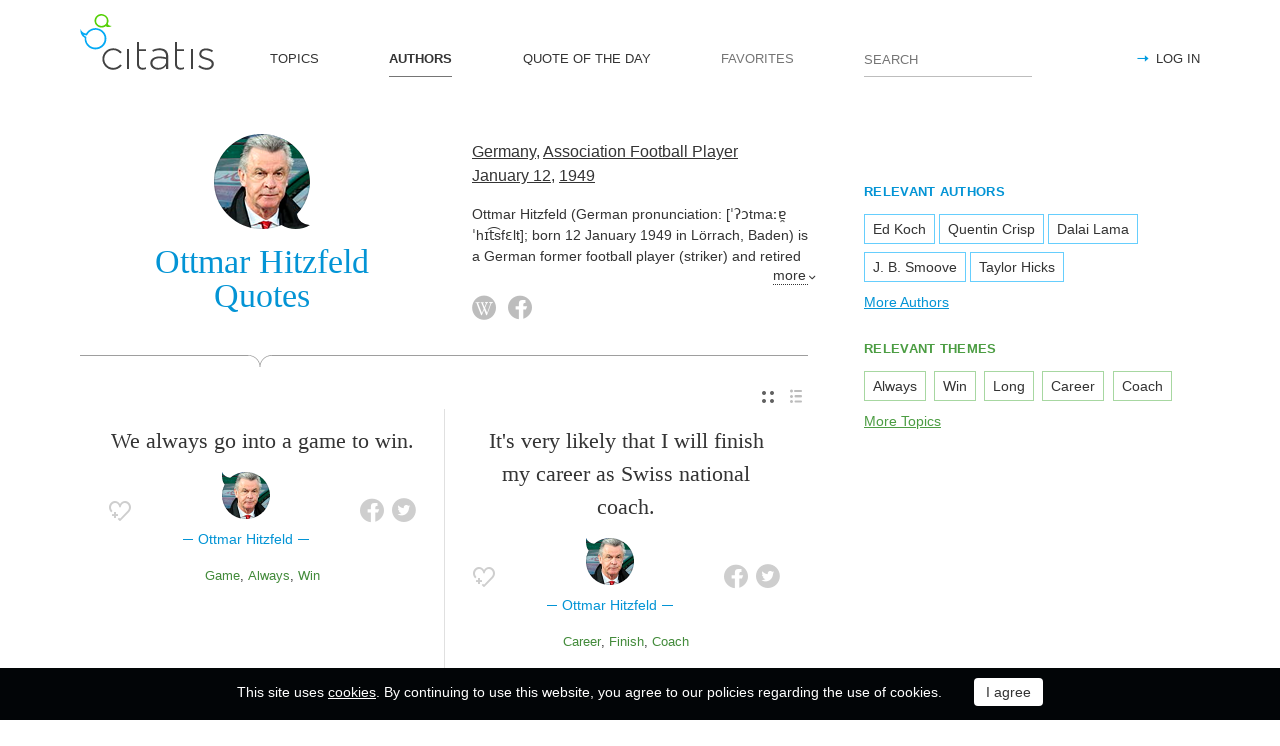

--- FILE ---
content_type: text/html; charset=utf-8
request_url: https://citatis.com/a2948/
body_size: 8678
content:
<!doctype html>
<!--[if IE]> <html class="ie" lang="en"> <![endif]-->
<!--[if (gt IE 10)|!(IE)]><!--> <html lang="en" prefix="og: http://ogp.me/ns#"> <!--<![endif]-->
<head>
	<link rel="subresource" href="//cdn.citatis.com/css/main.min.vd417aeb3.css" />
	<link rel="preconnect" href="https://cdnjs.cloudflare.com" />
	<link rel="preconnect" href="//cdn.citatis.com/img/">
	<link rel="preconnect" href="//pagead2.googlesyndication.com">
	<link rel="preconnect" href="//www.google-analytics.com">
	<link rel="preconnect" href="//googleads.g.doubleclick.net">
	<link rel="preconnect" href="//securepubads.g.doubleclick.net">
	<link rel="preconnect" href="//tpc.googlesyndication.com">

	<meta http-equiv="X-UA-Compatible" content="IE=edge,chrome=1" />
	<meta charset="utf-8" />
	<meta name="viewport" content="width=device-width, initial-scale=1.0, minimum-scale=0.5, user-scalable=yes" />
	<meta name="description" content="All Ottmar Hitzfeld Quotes and Sayings - find your favorite inspirational quotes! The best thoughts from Ottmar Hitzfeld, Association Football Player from the Germany" />
	<meta name="keywords" content="Ottmar Hitzfeld, Association Football Player, Germany, Association Football Manager, citatis, Ottmar Hitzfeld quotes" />
	<meta property="og:title" content="Ottmar Hitzfeld Quotes" />
	<meta property="og:type" content="website" />
	<meta property="og:url" content="https://citatis.com/a2948/" />
	<meta property="fb:app_id" content="428075874317092" />
	
	
	<meta property="og:site_name" content="Citatis.com" />
	<meta property="og:description" content="All Ottmar Hitzfeld Quotes and Sayings - find your favorite inspirational quotes! The best thoughts from Ottmar Hitzfeld, Association Football Player from the Germany" />

	<meta name="twitter:site" content="@citatiscom">
	<meta name="twitter:creator" content="@citatiscom">
	<meta name="twitter:title" content="Ottmar Hitzfeld Quotes">
	<meta name="twitter:description" content="All Ottmar Hitzfeld Quotes and Sayings - find your favorite inspirational quotes! The best thoughts from Ottmar Hitzfeld, Association Football Player from the Germany">

	<link rel="apple-touch-icon" sizes="180x180" href="//cdn.citatis.com/img/apple-touch-icon.png" />
	<link rel="icon" type="image/png" sizes="32x32" href="//cdn.citatis.com/img/favicon-32x32.png" />
	<link rel="icon" type="image/png" sizes="16x16" href="//cdn.citatis.com/img/favicon-16x16.png" />
	<link rel="manifest" href="//cdn.citatis.com/img/manifest.json" />
	<link rel="mask-icon" href="//cdn.citatis.com/img/safari-pinned-tab.svg" color="#5bbad5" />
	<meta name="theme-color" content="#ffffff" />

	<link rel="stylesheet" media="screen" href="//cdn.citatis.com/css/main.min.vd417aeb3.css" />
  <!--[if lt IE 9]><script src="https://cdnjs.cloudflare.com/ajax/libs/html5shiv/3.7.3/html5shiv.js"></script><![endif]-->
	<!--[if lt IE 10]><link rel="stylesheet" media="screen" href="//cdn.citatis.com/css/ie.min.v84bec87c.css" /><![endif]-->

	<title>Ottmar Hitzfeld Quotes and Sayings | Citatis</title>
	
		<link rel="canonical" href="https://citatis.com/a2948/" />
	
	
	<!-- Global site tag (gtag.js) - Google Analytics -->
	<script async src="https://www.googletagmanager.com/gtag/js?id=UA-52815707-9"></script>
	
	<script>
	window.dataLayer = window.dataLayer || [];
	function gtag(){dataLayer.push(arguments);}
	gtag('js', new Date());
	gtag('config', 'UA-52815707-9');
	</script>
	<script async='async' src='https://www.googletagservices.com/tag/js/gpt.js'></script>
	<script>
	  var googletag = googletag || {};
	  googletag.cmd = googletag.cmd || [];

	  googletag.cmd.push(function() {
		 	if (screen.width > 1000) {
	    	googletag.defineSlot('/150025860/citatis-top', [[728, 90]], 'div-gpt-ad-1539479904694-0').addService(googletag.pubads());
				googletag.defineSlot('/150025860/citatis-footer', [[728, 90]], 'div-gpt-ad-1539483707189-0').addService(googletag.pubads());
			} else {
				googletag.defineSlot('/150025860/citatis-top', [[336, 280]], 'div-gpt-ad-1539479904694-0').addService(googletag.pubads());
				googletag.defineSlot('/150025860/citatis-footer', [[336, 280]], 'div-gpt-ad-1539483707189-0').addService(googletag.pubads());
			}
			googletag.defineSlot('/150025860/adsense-citatis-right', [[336, 280]], 'div-gpt-ad-1539482008349-0').addService(googletag.pubads());
			googletag.pubads().enableSingleRequest();
			
			googletag.enableServices();
			
		});
	</script>
	
	<script async src="//pagead2.googlesyndication.com/pagead/js/adsbygoogle.js"></script>
	<script>
	(adsbygoogle = window.adsbygoogle || []).push({
	google_ad_client: "ca-pub-2640316034442145",
	enable_page_level_ads: true
	});
	</script>
</head>

<body itemscope itemtype="http://schema.org/WebPage">
	<header>

	<button class="nav__menu-toggle collapsed" data-toggle="collapse" data-target="#navbar" aria-expanded="false" aria-label="Open site Navigation"></button>
	<button id="search_open" class="nav__search-open" aria-label="Site Search"></button>

	<a href="/" class="i-logo"><img src="//cdn.citatis.com/img/citatis_logo.svg" title="Popular Quotes" alt="Popular Quotes"></a>
	<nav class="panel">

		<ul class="nav collapse" id="navbar" aria-expanded="false">
		
			<li class="nav__item ">
				<a href="/topics/"  role="button">TOPICS</a>
			</li>
		
			<li class="nav__item active">
				<a href="/authors/"  role="button">AUTHORS</a>
			</li>
		
			<li class="nav__item ">
				<a href="/day/"  role="button">QUOTE OF THE DAY</a>
			</li>
		
			<li class="nav__item noactive">
				<a href="#popup_auth" data-toggle="modal" role="button">FAVORITES</a>
			</li>
		

			
				<li class="nav__item--login">
					<a href="#popup_auth" data-toggle="modal" role="button">LOG IN</a>
				</li>
			
		</ul>
		<form class="nav__search" id="nav__search" action="/search/" method="GET">
				<input type="search" id="search" value="" name="q" required="" placeholder="SEARCH" aria-label="Enter search query"/>
				<button id="b_search" type="submit" class="i-search" title="search"></button>
				<i id="close" class="i-close" aria-label="Close Search form"></i>
		</form>

	</nav>

</header>


<div class="wrapper" id="body_wrapper">
<main>
	<section class="author__about hr__decorate" itemscope="" itemtype="http://schema.org/Person">
		<div class="author__about__title">
<figure class="character-image"><img itemprop="image" src="//cdn.citatis.com/img/a/4/2948.v4.jpg" alt="Ottmar Hitzfeld"></figure>
		<h1 class="author__headline"><span itemprop="name">Ottmar Hitzfeld</span> Quotes</h1>
	</div>
	<div class="author__about__description">
	<p>
<span itemprop="nationality"><a href="/nationality/de/">Germany</a></span>, <span itemprop="jobTitle"><a href="/profession/153/">Association Football Player</a></span><br>
<span itemprop="birthDate">

<a href="/born/jan-12/" title="Was Born">January 12</a>,

<a href="/born/1949/" title="birthdate_year_title">1949</a></span></p><div class="cut" itemprop="description" id="author__description">
		<p>
			Ottmar Hitzfeld (German pronunciation: [ˈʔɔtmaːɐ̯ ˈhɪt͡sfɛlt]; born 12 January 1949 in Lörrach, Baden) is a German former football player (striker) and retired manager, nicknamed der General (“the general”), and “Gottmar Hitzfeld” (a pun on Gott, which is the German word for “god”). He has accumulated a total of 18 major titles, mostly in his tenures with Grasshopper Club Zürich, Borussia Dortmund and Bayern Munich. A trained mathematician and sports teacher, Hitzfeld is one of the most successful coaches of German and international football. He has been elected “World Coach of the Year” twice; he is one of only five managers to win the European Cup/UEFA Champions League with two different clubs, along with Ernst Happel, José Mourinho, Jupp Heynckes and Carlo Ancelotti.
		</p>
		
			<p>
				Also known as
				<a href="/profession/305/">Association Football Manager</a>
			</p>
		
	</div>
<span class="more" id="auhtor_info_more" more="more" less="Less">more</span>
<ul class="author__about__options"><li><a href="https://en.wikipedia.org/wiki/Ottmar_Hitzfeld" class="i-wiki" target="_blank" itemprop="url" title="Wikipedia article about Ottmar Hitzfeld"></a></li><li><a href="https://www.facebook.com/Ottmar-Hitzfeld-37814367544/" class="i-fb" target="_blank" itemprop="url" title="Ottmar Hitzfeld Facebook page"></a></li></ul>
		</div>

	</section>


<div class="switch">
<ul class="switch-view" role="menu">
	<li id="switch_cards" role="menuitem"  class="active"><i class="i-cards" title="view_as_cards"></i></li>
	<li id="switch_list" role="menuitem"><i class="i-list" title="view_as_list"></i></li>
</ul>




</div>
<ul class="quotes--cards">
	<li class="quotes-item" itemscope="" itemtype="http://schema.org/Quotation">

	
	<blockquote itemprop="text">
	
		<a href="/a2948/0bd1/">We always go into a game to win.</a>
	
	</blockquote>
	
		<cite itemprop="spokenByCharacter" itemscope="" itemtype="http://schema.org/Person">
			<a href="/a2948/">
				
					<figure class="character-image">
						<img itemprop="image" src="//cdn.citatis.com/img/a/4/2948.v4.jpg" alt="Ottmar Hitzfeld">
					</figure>
				
				<span class="cite-src" itemprop="name">Ottmar Hitzfeld</span>
			</a>
		</cite>
	
	<ul class="quotes-item__options">
  <li>
    <button class="i-favorite popup-toggle" onclick="event.stopImmediatePropagation(); $('#popup_auth').modal('show');" title="Add to Favorites" qid="0bd1"></button>
  </li>
  
</ul>
<ul class="quotes-item__share" data-id="0bd1" itemtype="quote">
  <li>
    <button class="i-fb" data-url="https://www.facebook.com/share.php?u=https://citatis.com/a2948/0bd1/" title="Share to Facebook"></button>
  </li>
  <li>
    <button class="i-tw" data-url="https://twitter.com/share?text=We%20always%20go%20into%20a%20game%20to%20win.&url=https%3A%2F%2Fcitatis.com%2Fa2948%2F0bd1%2F" title="Share to Twitter"></button>
  </li>
  
</ul>


  <ul class="quotes-item__tags">
    
      <li><a href="/topic/301/">Game</a></li>
    
      <li><a href="/topic/265/">Always</a></li>
    
      <li><a href="/topic/306/">Win</a></li>
    
  </ul>

<!--/quotes-item-->

	</li>


	<li class="quotes-item" itemscope="" itemtype="http://schema.org/Quotation">

	
	<blockquote itemprop="text">
	
		<a href="/a2948/312b7/">It&#39;s very likely that I will finish my career as Swiss national coach.</a>
	
	</blockquote>
	
		<cite itemprop="spokenByCharacter" itemscope="" itemtype="http://schema.org/Person">
			<a href="/a2948/">
				
					<figure class="character-image">
						<img itemprop="image" src="//cdn.citatis.com/img/a/4/2948.v4.jpg" alt="Ottmar Hitzfeld">
					</figure>
				
				<span class="cite-src" itemprop="name">Ottmar Hitzfeld</span>
			</a>
		</cite>
	
	<ul class="quotes-item__options">
  <li>
    <button class="i-favorite popup-toggle" onclick="event.stopImmediatePropagation(); $('#popup_auth').modal('show');" title="Add to Favorites" qid="312b7"></button>
  </li>
  
</ul>
<ul class="quotes-item__share" data-id="312b7" itemtype="quote">
  <li>
    <button class="i-fb" data-url="https://www.facebook.com/share.php?u=https://citatis.com/a2948/312b7/" title="Share to Facebook"></button>
  </li>
  <li>
    <button class="i-tw" data-url="https://twitter.com/share?text=It%27s%20very%20likely%20that%20I%20will%20finish%20my%20career%20as%20Swiss%20national%20coach.&url=https%3A%2F%2Fcitatis.com%2Fa2948%2F312b7%2F" title="Share to Twitter"></button>
  </li>
  
</ul>


  <ul class="quotes-item__tags">
    
      <li><a href="/topic/332/">Career</a></li>
    
      <li><a href="/topic/311/">Finish</a></li>
    
      <li><a href="/topic/1293/">Coach</a></li>
    
  </ul>

<!--/quotes-item-->

	</li>

</ul><div class="banner--main">
		<!-- /150025860/citatis-top -->
		<div id='div-gpt-ad-1539479904694-1'>
		<script>
		googletag.cmd.push(function() {
			var slot;
			var slotName = 'div-gpt-ad-1539479904694-1';
			if (screen.width > 1000) {
				slot = googletag.defineSlot('/150025860/citatis-top', [[728, 90]], slotName).addService(googletag.pubads());
			} else {
				document.getElementById(slotName).classList.add("banner--mobile");
				slot = googletag.defineSlot('/150025860/citatis-top', [[336, 280]], slotName).addService(googletag.pubads());
			}
			googletag.display(slotName);
			googletag.pubads().refresh([slot]);
		});
		</script>
		</div>
</div>
	<ul class="quotes--cards">

	<li class="quotes-item" itemscope="" itemtype="http://schema.org/Quotation">

	
	<blockquote itemprop="text">
	
		<a href="/a2948/011fc/">I have never broken a contract in my career.</a>
	
	</blockquote>
	
		<cite itemprop="spokenByCharacter" itemscope="" itemtype="http://schema.org/Person">
			<a href="/a2948/">
				
					<figure class="character-image">
						<img itemprop="image" src="//cdn.citatis.com/img/a/4/2948.v4.jpg" alt="Ottmar Hitzfeld">
					</figure>
				
				<span class="cite-src" itemprop="name">Ottmar Hitzfeld</span>
			</a>
		</cite>
	
	<ul class="quotes-item__options">
  <li>
    <button class="i-favorite popup-toggle" onclick="event.stopImmediatePropagation(); $('#popup_auth').modal('show');" title="Add to Favorites" qid="011fc"></button>
  </li>
  
</ul>
<ul class="quotes-item__share" data-id="011fc" itemtype="quote">
  <li>
    <button class="i-fb" data-url="https://www.facebook.com/share.php?u=https://citatis.com/a2948/011fc/" title="Share to Facebook"></button>
  </li>
  <li>
    <button class="i-tw" data-url="https://twitter.com/share?text=I%20have%20never%20broken%20a%20contract%20in%20my%20career.&url=https%3A%2F%2Fcitatis.com%2Fa2948%2F011fc%2F" title="Share to Twitter"></button>
  </li>
  
</ul>


  <ul class="quotes-item__tags">
    
      <li><a href="/topic/332/">Career</a></li>
    
      <li><a href="/topic/517/">Never</a></li>
    
      <li><a href="/topic/94/">Broken</a></li>
    
  </ul>

<!--/quotes-item-->

	</li>


	<li class="quotes-item" itemscope="" itemtype="http://schema.org/Quotation">

	
	<blockquote itemprop="text">
	
		<a href="/a2948/3169c/">The job as a coach is difficult.</a>
	
	</blockquote>
	
		<cite itemprop="spokenByCharacter" itemscope="" itemtype="http://schema.org/Person">
			<a href="/a2948/">
				
					<figure class="character-image">
						<img itemprop="image" src="//cdn.citatis.com/img/a/4/2948.v4.jpg" alt="Ottmar Hitzfeld">
					</figure>
				
				<span class="cite-src" itemprop="name">Ottmar Hitzfeld</span>
			</a>
		</cite>
	
	<ul class="quotes-item__options">
  <li>
    <button class="i-favorite popup-toggle" onclick="event.stopImmediatePropagation(); $('#popup_auth').modal('show');" title="Add to Favorites" qid="3169c"></button>
  </li>
  
</ul>
<ul class="quotes-item__share" data-id="3169c" itemtype="quote">
  <li>
    <button class="i-fb" data-url="https://www.facebook.com/share.php?u=https://citatis.com/a2948/3169c/" title="Share to Facebook"></button>
  </li>
  <li>
    <button class="i-tw" data-url="https://twitter.com/share?text=The%20job%20as%20a%20coach%20is%20difficult.&url=https%3A%2F%2Fcitatis.com%2Fa2948%2F3169c%2F" title="Share to Twitter"></button>
  </li>
  
</ul>


  <ul class="quotes-item__tags">
    
      <li><a href="/topic/257/">Job</a></li>
    
      <li><a href="/topic/458/">Difficult</a></li>
    
      <li><a href="/topic/1293/">Coach</a></li>
    
  </ul>

<!--/quotes-item-->

	</li>


	<li class="quotes-item" itemscope="" itemtype="http://schema.org/Quotation">

	
	<blockquote itemprop="text">
	
		<a href="/a2948/11869/">We have to look after the health of the players. Quality suffers with too many games.</a>
	
	</blockquote>
	
		<cite itemprop="spokenByCharacter" itemscope="" itemtype="http://schema.org/Person">
			<a href="/a2948/">
				
					<figure class="character-image">
						<img itemprop="image" src="//cdn.citatis.com/img/a/4/2948.v4.jpg" alt="Ottmar Hitzfeld">
					</figure>
				
				<span class="cite-src" itemprop="name">Ottmar Hitzfeld</span>
			</a>
		</cite>
	
	<ul class="quotes-item__options">
  <li>
    <button class="i-favorite popup-toggle" onclick="event.stopImmediatePropagation(); $('#popup_auth').modal('show');" title="Add to Favorites" qid="11869"></button>
  </li>
  
</ul>
<ul class="quotes-item__share" data-id="11869" itemtype="quote">
  <li>
    <button class="i-fb" data-url="https://www.facebook.com/share.php?u=https://citatis.com/a2948/11869/" title="Share to Facebook"></button>
  </li>
  <li>
    <button class="i-tw" data-url="https://twitter.com/share?text=We%20have%20to%20look%20after%20the%20health%20of%20the%20players.%20Quality%20suffers%20with%20too%20many%20games.&url=https%3A%2F%2Fcitatis.com%2Fa2948%2F11869%2F" title="Share to Twitter"></button>
  </li>
  
</ul>


  <ul class="quotes-item__tags">
    
      <li><a href="/topic/325/">Health</a></li>
    
      <li><a href="/topic/258/">Quality</a></li>
    
      <li><a href="/topic/498/">Look</a></li>
    
  </ul>

<!--/quotes-item-->

	</li>


	<li class="quotes-item" itemscope="" itemtype="http://schema.org/Quotation">

	
	<blockquote itemprop="text">
	
		<a href="/a2948/3249/">There is always pressure in football.</a>
	
	</blockquote>
	
		<cite itemprop="spokenByCharacter" itemscope="" itemtype="http://schema.org/Person">
			<a href="/a2948/">
				
					<figure class="character-image">
						<img itemprop="image" src="//cdn.citatis.com/img/a/4/2948.v4.jpg" alt="Ottmar Hitzfeld">
					</figure>
				
				<span class="cite-src" itemprop="name">Ottmar Hitzfeld</span>
			</a>
		</cite>
	
	<ul class="quotes-item__options">
  <li>
    <button class="i-favorite popup-toggle" onclick="event.stopImmediatePropagation(); $('#popup_auth').modal('show');" title="Add to Favorites" qid="3249"></button>
  </li>
  
</ul>
<ul class="quotes-item__share" data-id="3249" itemtype="quote">
  <li>
    <button class="i-fb" data-url="https://www.facebook.com/share.php?u=https://citatis.com/a2948/3249/" title="Share to Facebook"></button>
  </li>
  <li>
    <button class="i-tw" data-url="https://twitter.com/share?text=There%20is%20always%20pressure%20in%20football.&url=https%3A%2F%2Fcitatis.com%2Fa2948%2F3249%2F" title="Share to Twitter"></button>
  </li>
  
</ul>


  <ul class="quotes-item__tags">
    
      <li><a href="/topic/304/">Football</a></li>
    
      <li><a href="/topic/265/">Always</a></li>
    
      <li><a href="/topic/1298/">Pressure</a></li>
    
  </ul>

<!--/quotes-item-->

	</li>


	<li class="quotes-item" itemscope="" itemtype="http://schema.org/Quotation">

	
	<blockquote itemprop="text">
	
		<a href="/a2948/31459/">That you get booed belongs to professional sports.</a>
	
	</blockquote>
	
		<cite itemprop="spokenByCharacter" itemscope="" itemtype="http://schema.org/Person">
			<a href="/a2948/">
				
					<figure class="character-image">
						<img itemprop="image" src="//cdn.citatis.com/img/a/4/2948.v4.jpg" alt="Ottmar Hitzfeld">
					</figure>
				
				<span class="cite-src" itemprop="name">Ottmar Hitzfeld</span>
			</a>
		</cite>
	
	<ul class="quotes-item__options">
  <li>
    <button class="i-favorite popup-toggle" onclick="event.stopImmediatePropagation(); $('#popup_auth').modal('show');" title="Add to Favorites" qid="31459"></button>
  </li>
  
</ul>
<ul class="quotes-item__share" data-id="31459" itemtype="quote">
  <li>
    <button class="i-fb" data-url="https://www.facebook.com/share.php?u=https://citatis.com/a2948/31459/" title="Share to Facebook"></button>
  </li>
  <li>
    <button class="i-tw" data-url="https://twitter.com/share?text=That%20you%20get%20booed%20belongs%20to%20professional%20sports.&url=https%3A%2F%2Fcitatis.com%2Fa2948%2F31459%2F" title="Share to Twitter"></button>
  </li>
  
</ul>


  <ul class="quotes-item__tags">
    
      <li><a href="/topic/108/">You</a></li>
    
      <li><a href="/topic/477/">Sports</a></li>
    
      <li><a href="/topic/1545/">Professional</a></li>
    
  </ul>

<!--/quotes-item-->

	</li>


	<li class="quotes-item" itemscope="" itemtype="http://schema.org/Quotation">

	
	<blockquote itemprop="text">
	
		<a href="/a2948/21495/">Every change in a team can turn into an opportunity for players to show themselves.</a>
	
	</blockquote>
	
		<cite itemprop="spokenByCharacter" itemscope="" itemtype="http://schema.org/Person">
			<a href="/a2948/">
				
					<figure class="character-image">
						<img itemprop="image" src="//cdn.citatis.com/img/a/4/2948.v4.jpg" alt="Ottmar Hitzfeld">
					</figure>
				
				<span class="cite-src" itemprop="name">Ottmar Hitzfeld</span>
			</a>
		</cite>
	
	<ul class="quotes-item__options">
  <li>
    <button class="i-favorite popup-toggle" onclick="event.stopImmediatePropagation(); $('#popup_auth').modal('show');" title="Add to Favorites" qid="21495"></button>
  </li>
  
</ul>
<ul class="quotes-item__share" data-id="21495" itemtype="quote">
  <li>
    <button class="i-fb" data-url="https://www.facebook.com/share.php?u=https://citatis.com/a2948/21495/" title="Share to Facebook"></button>
  </li>
  <li>
    <button class="i-tw" data-url="https://twitter.com/share?text=Every%20change%20in%20a%20team%20can%20turn%20into%20an%20opportunity%20for%20players%20to%20show%20themselves.&url=https%3A%2F%2Fcitatis.com%2Fa2948%2F21495%2F" title="Share to Twitter"></button>
  </li>
  
</ul>


  <ul class="quotes-item__tags">
    
      <li><a href="/topic/481/">Opportunity</a></li>
    
      <li><a href="/topic/300/">Team</a></li>
    
      <li><a href="/topic/323/">Change</a></li>
    
  </ul>

<!--/quotes-item-->

	</li>


	</ul>
<div class="banner--main">
		<!-- /150025860/citatis-top -->
		<div id='div-gpt-ad-1539479904694-2'>
		<script>
		googletag.cmd.push(function() {
			var slot;
			var slotName = 'div-gpt-ad-1539479904694-2';
			if (screen.width > 1000) {
				slot = googletag.defineSlot('/150025860/citatis-top', [[728, 90]], slotName).addService(googletag.pubads());
			} else {
				document.getElementById(slotName).classList.add("banner--mobile");
				slot = googletag.defineSlot('/150025860/citatis-top', [[336, 280]], slotName).addService(googletag.pubads());
			}
			googletag.display(slotName);
			googletag.pubads().refresh([slot]);
		});
		</script>
		</div>
</div>
		<ul class="quotes--cards">

	<li class="quotes-item" itemscope="" itemtype="http://schema.org/Quotation">

	
	<blockquote itemprop="text">
	
		<a href="/a2948/3869/">There is always the fear of failure, and if you struggle, you become nervous, and that&#39;s when the underdogs have an opportunity to create a surprise.</a>
	
	</blockquote>
	
		<cite itemprop="spokenByCharacter" itemscope="" itemtype="http://schema.org/Person">
			<a href="/a2948/">
				
					<figure class="character-image">
						<img itemprop="image" src="//cdn.citatis.com/img/a/4/2948.v4.jpg" alt="Ottmar Hitzfeld">
					</figure>
				
				<span class="cite-src" itemprop="name">Ottmar Hitzfeld</span>
			</a>
		</cite>
	
	<ul class="quotes-item__options">
  <li>
    <button class="i-favorite popup-toggle" onclick="event.stopImmediatePropagation(); $('#popup_auth').modal('show');" title="Add to Favorites" qid="3869"></button>
  </li>
  
</ul>
<ul class="quotes-item__share" data-id="3869" itemtype="quote">
  <li>
    <button class="i-fb" data-url="https://www.facebook.com/share.php?u=https://citatis.com/a2948/3869/" title="Share to Facebook"></button>
  </li>
  <li>
    <button class="i-tw" data-url="https://twitter.com/share?text=There%20is%20always%20the%20fear%20of%20failure%2C%20and%20if%20you%20struggle%2C%20you%20become%20nervous%2C%20and%20that%27s%20when%20the%20underdogs%20have%20an%20opportunity%20to%20create%20a%20surprise.&url=https%3A%2F%2Fcitatis.com%2Fa2948%2F3869%2F" title="Share to Twitter"></button>
  </li>
  
</ul>


  <ul class="quotes-item__tags">
    
      <li><a href="/topic/481/">Opportunity</a></li>
    
      <li><a href="/topic/60/">Fear</a></li>
    
      <li><a href="/topic/2/">Struggle</a></li>
    
  </ul>

<!--/quotes-item-->

	</li>


	<li class="quotes-item" itemscope="" itemtype="http://schema.org/Quotation">

	
	<blockquote itemprop="text">
	
		<a href="/a2948/0e0a/">I am proud of my career.</a>
	
	</blockquote>
	
		<cite itemprop="spokenByCharacter" itemscope="" itemtype="http://schema.org/Person">
			<a href="/a2948/">
				
					<figure class="character-image">
						<img itemprop="image" src="//cdn.citatis.com/img/a/4/2948.v4.jpg" alt="Ottmar Hitzfeld">
					</figure>
				
				<span class="cite-src" itemprop="name">Ottmar Hitzfeld</span>
			</a>
		</cite>
	
	<ul class="quotes-item__options">
  <li>
    <button class="i-favorite popup-toggle" onclick="event.stopImmediatePropagation(); $('#popup_auth').modal('show');" title="Add to Favorites" qid="0e0a"></button>
  </li>
  
</ul>
<ul class="quotes-item__share" data-id="0e0a" itemtype="quote">
  <li>
    <button class="i-fb" data-url="https://www.facebook.com/share.php?u=https://citatis.com/a2948/0e0a/" title="Share to Facebook"></button>
  </li>
  <li>
    <button class="i-tw" data-url="https://twitter.com/share?text=I%20am%20proud%20of%20my%20career.&url=https%3A%2F%2Fcitatis.com%2Fa2948%2F0e0a%2F" title="Share to Twitter"></button>
  </li>
  
</ul>


  <ul class="quotes-item__tags">
    
      <li><a href="/topic/332/">Career</a></li>
    
      <li><a href="/topic/191/">Proud</a></li>
    
  </ul>

<!--/quotes-item-->

	</li>


	<li class="quotes-item" itemscope="" itemtype="http://schema.org/Quotation">

	
	<blockquote itemprop="text">
	
		<a href="/a2948/31201/">As long as there is a mathematical chance, we have to keep on going.</a>
	
	</blockquote>
	
		<cite itemprop="spokenByCharacter" itemscope="" itemtype="http://schema.org/Person">
			<a href="/a2948/">
				
					<figure class="character-image">
						<img itemprop="image" src="//cdn.citatis.com/img/a/4/2948.v4.jpg" alt="Ottmar Hitzfeld">
					</figure>
				
				<span class="cite-src" itemprop="name">Ottmar Hitzfeld</span>
			</a>
		</cite>
	
	<ul class="quotes-item__options">
  <li>
    <button class="i-favorite popup-toggle" onclick="event.stopImmediatePropagation(); $('#popup_auth').modal('show');" title="Add to Favorites" qid="31201"></button>
  </li>
  
</ul>
<ul class="quotes-item__share" data-id="31201" itemtype="quote">
  <li>
    <button class="i-fb" data-url="https://www.facebook.com/share.php?u=https://citatis.com/a2948/31201/" title="Share to Facebook"></button>
  </li>
  <li>
    <button class="i-tw" data-url="https://twitter.com/share?text=As%20long%20as%20there%20is%20a%20mathematical%20chance%2C%20we%20have%20to%20keep%20on%20going.&url=https%3A%2F%2Fcitatis.com%2Fa2948%2F31201%2F" title="Share to Twitter"></button>
  </li>
  
</ul>


  <ul class="quotes-item__tags">
    
      <li><a href="/topic/268/">Long</a></li>
    
      <li><a href="/topic/461/">Chance</a></li>
    
      <li><a href="/topic/272/">Going</a></li>
    
  </ul>

<!--/quotes-item-->

	</li>


	<li class="quotes-item" itemscope="" itemtype="http://schema.org/Quotation">

	
	<blockquote itemprop="text">
	
		<a href="/a2948/33f5b/">I did not think I would be able to do myself justice if I had to speak to the players in English. I would not be able to get my emotions and feelings across.</a>
	
	</blockquote>
	
		<cite itemprop="spokenByCharacter" itemscope="" itemtype="http://schema.org/Person">
			<a href="/a2948/">
				
					<figure class="character-image">
						<img itemprop="image" src="//cdn.citatis.com/img/a/4/2948.v4.jpg" alt="Ottmar Hitzfeld">
					</figure>
				
				<span class="cite-src" itemprop="name">Ottmar Hitzfeld</span>
			</a>
		</cite>
	
	<ul class="quotes-item__options">
  <li>
    <button class="i-favorite popup-toggle" onclick="event.stopImmediatePropagation(); $('#popup_auth').modal('show');" title="Add to Favorites" qid="33f5b"></button>
  </li>
  
</ul>
<ul class="quotes-item__share" data-id="33f5b" itemtype="quote">
  <li>
    <button class="i-fb" data-url="https://www.facebook.com/share.php?u=https://citatis.com/a2948/33f5b/" title="Share to Facebook"></button>
  </li>
  <li>
    <button class="i-tw" data-url="https://twitter.com/share?text=I%20did%20not%20think%20I%20would%20be%20able%20to%20do%20myself%20justice%20if%20I%20had%20to%20speak%20to%20the%20players%20in%20English.%20I%20would%20not%20be%20able%20to%20get%20my%20emotions%20and%20feelings%20across.&url=https%3A%2F%2Fcitatis.com%2Fa2948%2F33f5b%2F" title="Share to Twitter"></button>
  </li>
  
</ul>


  <ul class="quotes-item__tags">
    
      <li><a href="/topic/239/">Myself</a></li>
    
      <li><a href="/topic/336/">Justice</a></li>
    
      <li><a href="/topic/1585/">English</a></li>
    
  </ul>

<!--/quotes-item-->

	</li>


	<li class="quotes-item" itemscope="" itemtype="http://schema.org/Quotation">

	
	<blockquote itemprop="text">
	
		<a href="/a2948/164b9/">To represent a country, qualify for the World Cup, and get a team to perform at the right moment in time would be great honour for me.</a>
	
	</blockquote>
	
		<cite itemprop="spokenByCharacter" itemscope="" itemtype="http://schema.org/Person">
			<a href="/a2948/">
				
					<figure class="character-image">
						<img itemprop="image" src="//cdn.citatis.com/img/a/4/2948.v4.jpg" alt="Ottmar Hitzfeld">
					</figure>
				
				<span class="cite-src" itemprop="name">Ottmar Hitzfeld</span>
			</a>
		</cite>
	
	<ul class="quotes-item__options">
  <li>
    <button class="i-favorite popup-toggle" onclick="event.stopImmediatePropagation(); $('#popup_auth').modal('show');" title="Add to Favorites" qid="164b9"></button>
  </li>
  
</ul>
<ul class="quotes-item__share" data-id="164b9" itemtype="quote">
  <li>
    <button class="i-fb" data-url="https://www.facebook.com/share.php?u=https://citatis.com/a2948/164b9/" title="Share to Facebook"></button>
  </li>
  <li>
    <button class="i-tw" data-url="https://twitter.com/share?text=To%20represent%20a%20country%2C%20qualify%20for%20the%20World%20Cup%2C%20and%20get%20a%20team%20to%20perform%20at%20the%20right%20moment%20in%20time%20would%20be%20great%20honour%20for%20me.&url=https%3A%2F%2Fcitatis.com%2Fa2948%2F164b9%2F" title="Share to Twitter"></button>
  </li>
  
</ul>


  <ul class="quotes-item__tags">
    
      <li><a href="/topic/11/">Time</a></li>
    
      <li><a href="/topic/115/">World</a></li>
    
      <li><a href="/topic/178/">Great</a></li>
    
  </ul>

<!--/quotes-item-->

	</li>


	<li class="quotes-item" itemscope="" itemtype="http://schema.org/Quotation">

	
	<blockquote itemprop="text">
	
		<a href="/a2948/04321/">It cannot be a coincidence that a European team couldn&#39;t win a World Cup held in South America.</a>
	
	</blockquote>
	
		<cite itemprop="spokenByCharacter" itemscope="" itemtype="http://schema.org/Person">
			<a href="/a2948/">
				
					<figure class="character-image">
						<img itemprop="image" src="//cdn.citatis.com/img/a/4/2948.v4.jpg" alt="Ottmar Hitzfeld">
					</figure>
				
				<span class="cite-src" itemprop="name">Ottmar Hitzfeld</span>
			</a>
		</cite>
	
	<ul class="quotes-item__options">
  <li>
    <button class="i-favorite popup-toggle" onclick="event.stopImmediatePropagation(); $('#popup_auth').modal('show');" title="Add to Favorites" qid="04321"></button>
  </li>
  
</ul>
<ul class="quotes-item__share" data-id="04321" itemtype="quote">
  <li>
    <button class="i-fb" data-url="https://www.facebook.com/share.php?u=https://citatis.com/a2948/04321/" title="Share to Facebook"></button>
  </li>
  <li>
    <button class="i-tw" data-url="https://twitter.com/share?text=It%20cannot%20be%20a%20coincidence%20that%20a%20European%20team%20couldn%27t%20win%20a%20World%20Cup%20held%20in%20South%20America.&url=https%3A%2F%2Fcitatis.com%2Fa2948%2F04321%2F" title="Share to Twitter"></button>
  </li>
  
</ul>


  <ul class="quotes-item__tags">
    
      <li><a href="/topic/115/">World</a></li>
    
      <li><a href="/topic/152/">America</a></li>
    
      <li><a href="/topic/300/">Team</a></li>
    
  </ul>

<!--/quotes-item-->

	</li>


	</ul>
<div class="banner--main">
		<!-- /150025860/citatis-top -->
		<div id='div-gpt-ad-1539479904694-3'>
		<script>
		googletag.cmd.push(function() {
			var slot;
			var slotName = 'div-gpt-ad-1539479904694-3';
			if (screen.width > 1000) {
				slot = googletag.defineSlot('/150025860/citatis-top', [[728, 90]], slotName).addService(googletag.pubads());
			} else {
				document.getElementById(slotName).classList.add("banner--mobile");
				slot = googletag.defineSlot('/150025860/citatis-top', [[336, 280]], slotName).addService(googletag.pubads());
			}
			googletag.display(slotName);
			googletag.pubads().refresh([slot]);
		});
		</script>
		</div>
</div>
		<ul class="quotes--cards">

	<li class="quotes-item" itemscope="" itemtype="http://schema.org/Quotation">

	
	<blockquote itemprop="text">
	
		<a href="/a2948/02d3b/">I am still hungry; I still hate defeats. There is no substitute for victories.</a>
	
	</blockquote>
	
		<cite itemprop="spokenByCharacter" itemscope="" itemtype="http://schema.org/Person">
			<a href="/a2948/">
				
					<figure class="character-image">
						<img itemprop="image" src="//cdn.citatis.com/img/a/4/2948.v4.jpg" alt="Ottmar Hitzfeld">
					</figure>
				
				<span class="cite-src" itemprop="name">Ottmar Hitzfeld</span>
			</a>
		</cite>
	
	<ul class="quotes-item__options">
  <li>
    <button class="i-favorite popup-toggle" onclick="event.stopImmediatePropagation(); $('#popup_auth').modal('show');" title="Add to Favorites" qid="02d3b"></button>
  </li>
  
</ul>
<ul class="quotes-item__share" data-id="02d3b" itemtype="quote">
  <li>
    <button class="i-fb" data-url="https://www.facebook.com/share.php?u=https://citatis.com/a2948/02d3b/" title="Share to Facebook"></button>
  </li>
  <li>
    <button class="i-tw" data-url="https://twitter.com/share?text=I%20am%20still%20hungry%3B%20I%20still%20hate%20defeats.%20There%20is%20no%20substitute%20for%20victories.&url=https%3A%2F%2Fcitatis.com%2Fa2948%2F02d3b%2F" title="Share to Twitter"></button>
  </li>
  
</ul>


  <ul class="quotes-item__tags">
    
      <li><a href="/topic/62/">Hungry</a></li>
    
      <li><a href="/topic/5736/">Victories</a></li>
    
      <li><a href="/topic/18802/">Defeats</a></li>
    
  </ul>

<!--/quotes-item-->

	</li>


	<li class="quotes-item" itemscope="" itemtype="http://schema.org/Quotation">

	
	<blockquote itemprop="text">
	
		<a href="/a2948/34c2b/">When you get older, 10 matches a year are enough.</a>
	
	</blockquote>
	
		<cite itemprop="spokenByCharacter" itemscope="" itemtype="http://schema.org/Person">
			<a href="/a2948/">
				
					<figure class="character-image">
						<img itemprop="image" src="//cdn.citatis.com/img/a/4/2948.v4.jpg" alt="Ottmar Hitzfeld">
					</figure>
				
				<span class="cite-src" itemprop="name">Ottmar Hitzfeld</span>
			</a>
		</cite>
	
	<ul class="quotes-item__options">
  <li>
    <button class="i-favorite popup-toggle" onclick="event.stopImmediatePropagation(); $('#popup_auth').modal('show');" title="Add to Favorites" qid="34c2b"></button>
  </li>
  
</ul>
<ul class="quotes-item__share" data-id="34c2b" itemtype="quote">
  <li>
    <button class="i-fb" data-url="https://www.facebook.com/share.php?u=https://citatis.com/a2948/34c2b/" title="Share to Facebook"></button>
  </li>
  <li>
    <button class="i-tw" data-url="https://twitter.com/share?text=When%20you%20get%20older%2C%2010%20matches%20a%20year%20are%20enough.&url=https%3A%2F%2Fcitatis.com%2Fa2948%2F34c2b%2F" title="Share to Twitter"></button>
  </li>
  
</ul>


  <ul class="quotes-item__tags">
    
      <li><a href="/topic/108/">You</a></li>
    
      <li><a href="/topic/321/">Enough</a></li>
    
      <li><a href="/topic/769/">Year</a></li>
    
  </ul>

<!--/quotes-item-->

	</li>


	<li class="quotes-item" itemscope="" itemtype="http://schema.org/Quotation">

	
	<blockquote itemprop="text">
	
		<a href="/a2948/1603b/">I have been very fortunate to coach marvellous teams, and it has been a great honour to work for Switzerland.</a>
	
	</blockquote>
	
		<cite itemprop="spokenByCharacter" itemscope="" itemtype="http://schema.org/Person">
			<a href="/a2948/">
				
					<figure class="character-image">
						<img itemprop="image" src="//cdn.citatis.com/img/a/4/2948.v4.jpg" alt="Ottmar Hitzfeld">
					</figure>
				
				<span class="cite-src" itemprop="name">Ottmar Hitzfeld</span>
			</a>
		</cite>
	
	<ul class="quotes-item__options">
  <li>
    <button class="i-favorite popup-toggle" onclick="event.stopImmediatePropagation(); $('#popup_auth').modal('show');" title="Add to Favorites" qid="1603b"></button>
  </li>
  
</ul>
<ul class="quotes-item__share" data-id="1603b" itemtype="quote">
  <li>
    <button class="i-fb" data-url="https://www.facebook.com/share.php?u=https://citatis.com/a2948/1603b/" title="Share to Facebook"></button>
  </li>
  <li>
    <button class="i-tw" data-url="https://twitter.com/share?text=I%20have%20been%20very%20fortunate%20to%20coach%20marvellous%20teams%2C%20and%20it%20has%20been%20a%20great%20honour%20to%20work%20for%20Switzerland.&url=https%3A%2F%2Fcitatis.com%2Fa2948%2F1603b%2F" title="Share to Twitter"></button>
  </li>
  
</ul>


  <ul class="quotes-item__tags">
    
      <li><a href="/topic/10/">Work</a></li>
    
      <li><a href="/topic/178/">Great</a></li>
    
      <li><a href="/topic/1490/">Switzerland</a></li>
    
  </ul>

<!--/quotes-item-->

	</li>


	<li class="quotes-item" itemscope="" itemtype="http://schema.org/Quotation">

	
	<blockquote itemprop="text">
	
		<a href="/a2948/0645b/">It&#39;s always important for a coach to decide on the short term and long term - one factor doesn&#39;t block out the other.</a>
	
	</blockquote>
	
		<cite itemprop="spokenByCharacter" itemscope="" itemtype="http://schema.org/Person">
			<a href="/a2948/">
				
					<figure class="character-image">
						<img itemprop="image" src="//cdn.citatis.com/img/a/4/2948.v4.jpg" alt="Ottmar Hitzfeld">
					</figure>
				
				<span class="cite-src" itemprop="name">Ottmar Hitzfeld</span>
			</a>
		</cite>
	
	<ul class="quotes-item__options">
  <li>
    <button class="i-favorite popup-toggle" onclick="event.stopImmediatePropagation(); $('#popup_auth').modal('show');" title="Add to Favorites" qid="0645b"></button>
  </li>
  
</ul>
<ul class="quotes-item__share" data-id="0645b" itemtype="quote">
  <li>
    <button class="i-fb" data-url="https://www.facebook.com/share.php?u=https://citatis.com/a2948/0645b/" title="Share to Facebook"></button>
  </li>
  <li>
    <button class="i-tw" data-url="https://twitter.com/share?text=It%27s%20always%20important%20for%20a%20coach%20to%20decide%20on%20the%20short%20term%20and%20long%20term%20-%20one%20factor%20doesn%27t%20block%20out%20the%20other.&url=https%3A%2F%2Fcitatis.com%2Fa2948%2F0645b%2F" title="Share to Twitter"></button>
  </li>
  
</ul>


  <ul class="quotes-item__tags">
    
      <li><a href="/topic/150/">Important</a></li>
    
      <li><a href="/topic/268/">Long</a></li>
    
      <li><a href="/topic/12/">Short</a></li>
    
  </ul>

<!--/quotes-item-->

	</li>


	<li class="quotes-item" itemscope="" itemtype="http://schema.org/Quotation">

	
	<blockquote itemprop="text">
	
		<a href="/a2948/24e60/">My philosophy is always to fulfill contracts.</a>
	
	</blockquote>
	
		<cite itemprop="spokenByCharacter" itemscope="" itemtype="http://schema.org/Person">
			<a href="/a2948/">
				
					<figure class="character-image">
						<img itemprop="image" src="//cdn.citatis.com/img/a/4/2948.v4.jpg" alt="Ottmar Hitzfeld">
					</figure>
				
				<span class="cite-src" itemprop="name">Ottmar Hitzfeld</span>
			</a>
		</cite>
	
	<ul class="quotes-item__options">
  <li>
    <button class="i-favorite popup-toggle" onclick="event.stopImmediatePropagation(); $('#popup_auth').modal('show');" title="Add to Favorites" qid="24e60"></button>
  </li>
  
</ul>
<ul class="quotes-item__share" data-id="24e60" itemtype="quote">
  <li>
    <button class="i-fb" data-url="https://www.facebook.com/share.php?u=https://citatis.com/a2948/24e60/" title="Share to Facebook"></button>
  </li>
  <li>
    <button class="i-tw" data-url="https://twitter.com/share?text=My%20philosophy%20is%20always%20to%20fulfill%20contracts.&url=https%3A%2F%2Fcitatis.com%2Fa2948%2F24e60%2F" title="Share to Twitter"></button>
  </li>
  
</ul>


  <ul class="quotes-item__tags">
    
      <li><a href="/topic/265/">Always</a></li>
    
      <li><a href="/topic/1362/">Philosophy</a></li>
    
      <li><a href="/topic/6540/">Fulfill</a></li>
    
  </ul>

<!--/quotes-item-->

	</li>


	<li class="quotes-item" itemscope="" itemtype="http://schema.org/Quotation">

	
	<blockquote itemprop="text">
	
		<a href="/a2948/25d48/">As long as you are successful and winning matches, the language is no problem at all. But when the results are insufficient, the difficulties begin. At this time, a coach needs to go into more detail with his instructions, and that&#39;s where the problems can lie.</a>
	
	</blockquote>
	
		<cite itemprop="spokenByCharacter" itemscope="" itemtype="http://schema.org/Person">
			<a href="/a2948/">
				
					<figure class="character-image">
						<img itemprop="image" src="//cdn.citatis.com/img/a/4/2948.v4.jpg" alt="Ottmar Hitzfeld">
					</figure>
				
				<span class="cite-src" itemprop="name">Ottmar Hitzfeld</span>
			</a>
		</cite>
	
	<ul class="quotes-item__options">
  <li>
    <button class="i-favorite popup-toggle" onclick="event.stopImmediatePropagation(); $('#popup_auth').modal('show');" title="Add to Favorites" qid="25d48"></button>
  </li>
  
</ul>
<ul class="quotes-item__share" data-id="25d48" itemtype="quote">
  <li>
    <button class="i-fb" data-url="https://www.facebook.com/share.php?u=https://citatis.com/a2948/25d48/" title="Share to Facebook"></button>
  </li>
  <li>
    <button class="i-tw" data-url="https://twitter.com/share?text=As%20long%20as%20you%20are%20successful%20and%20winning%20matches%2C%20the%20language%20is%20no%20problem%20at%20all.%20But%20when%20the%20results%20are%20insufficient%2C%20the%20difficulties%20begin.%20At%20this%20time%2C%20a%20coach%20needs%20to%20go%20into%20more%20detail%20with%20his%20instructions%2C%20and%20that%27s%20where%20the%20problems%20can%20lie.&url=https%3A%2F%2Fcitatis.com%2Fa2948%2F25d48%2F" title="Share to Twitter"></button>
  </li>
  
</ul>


  <ul class="quotes-item__tags">
    
      <li><a href="/topic/11/">Time</a></li>
    
      <li><a href="/topic/268/">Long</a></li>
    
      <li><a href="/topic/1199/">Winning</a></li>
    
  </ul>

<!--/quotes-item-->

	</li>


	</ul>
<div class="banner--main">
		<!-- /150025860/citatis-top -->
		<div id='div-gpt-ad-1539479904694-4'>
		<script>
		googletag.cmd.push(function() {
			var slot;
			var slotName = 'div-gpt-ad-1539479904694-4';
			if (screen.width > 1000) {
				slot = googletag.defineSlot('/150025860/citatis-top', [[728, 90]], slotName).addService(googletag.pubads());
			} else {
				document.getElementById(slotName).classList.add("banner--mobile");
				slot = googletag.defineSlot('/150025860/citatis-top', [[336, 280]], slotName).addService(googletag.pubads());
			}
			googletag.display(slotName);
			googletag.pubads().refresh([slot]);
		});
		</script>
		</div>
</div>
		<ul class="quotes--cards">

	<li class="quotes-item" itemscope="" itemtype="http://schema.org/Quotation">

	
	<blockquote itemprop="text">
	
		<a href="/a2948/145c3/">Thomas Tuchel is a coach who can work in the long-term.</a>
	
	</blockquote>
	
		<cite itemprop="spokenByCharacter" itemscope="" itemtype="http://schema.org/Person">
			<a href="/a2948/">
				
					<figure class="character-image">
						<img itemprop="image" src="//cdn.citatis.com/img/a/4/2948.v4.jpg" alt="Ottmar Hitzfeld">
					</figure>
				
				<span class="cite-src" itemprop="name">Ottmar Hitzfeld</span>
			</a>
		</cite>
	
	<ul class="quotes-item__options">
  <li>
    <button class="i-favorite popup-toggle" onclick="event.stopImmediatePropagation(); $('#popup_auth').modal('show');" title="Add to Favorites" qid="145c3"></button>
  </li>
  
</ul>
<ul class="quotes-item__share" data-id="145c3" itemtype="quote">
  <li>
    <button class="i-fb" data-url="https://www.facebook.com/share.php?u=https://citatis.com/a2948/145c3/" title="Share to Facebook"></button>
  </li>
  <li>
    <button class="i-tw" data-url="https://twitter.com/share?text=Thomas%20Tuchel%20is%20a%20coach%20who%20can%20work%20in%20the%20long-term.&url=https%3A%2F%2Fcitatis.com%2Fa2948%2F145c3%2F" title="Share to Twitter"></button>
  </li>
  
</ul>


  <ul class="quotes-item__tags">
    
      <li><a href="/topic/10/">Work</a></li>
    
      <li><a href="/topic/268/">Long</a></li>
    
      <li><a href="/topic/1293/">Coach</a></li>
    
  </ul>

<!--/quotes-item-->

	</li>


	<li class="quotes-item" itemscope="" itemtype="http://schema.org/Quotation">

	
	<blockquote itemprop="text">
	
		<a href="/a2948/032a5/">The favourites and the stronger teams have a lot of pressure during the group phase because everybody just takes it for granted that they will reach the round of 16.</a>
	
	</blockquote>
	
		<cite itemprop="spokenByCharacter" itemscope="" itemtype="http://schema.org/Person">
			<a href="/a2948/">
				
					<figure class="character-image">
						<img itemprop="image" src="//cdn.citatis.com/img/a/4/2948.v4.jpg" alt="Ottmar Hitzfeld">
					</figure>
				
				<span class="cite-src" itemprop="name">Ottmar Hitzfeld</span>
			</a>
		</cite>
	
	<ul class="quotes-item__options">
  <li>
    <button class="i-favorite popup-toggle" onclick="event.stopImmediatePropagation(); $('#popup_auth').modal('show');" title="Add to Favorites" qid="032a5"></button>
  </li>
  
</ul>
<ul class="quotes-item__share" data-id="032a5" itemtype="quote">
  <li>
    <button class="i-fb" data-url="https://www.facebook.com/share.php?u=https://citatis.com/a2948/032a5/" title="Share to Facebook"></button>
  </li>
  <li>
    <button class="i-tw" data-url="https://twitter.com/share?text=The%20favourites%20and%20the%20stronger%20teams%20have%20a%20lot%20of%20pressure%20during%20the%20group%20phase%20because%20everybody%20just%20takes%20it%20for%20granted%20that%20they%20will%20reach%20the%20round%20of%2016.&url=https%3A%2F%2Fcitatis.com%2Fa2948%2F032a5%2F" title="Share to Twitter"></button>
  </li>
  
</ul>


  <ul class="quotes-item__tags">
    
      <li><a href="/topic/1298/">Pressure</a></li>
    
      <li><a href="/topic/891/">Stronger</a></li>
    
      <li><a href="/topic/1192/">Group</a></li>
    
  </ul>

<!--/quotes-item-->

	</li>


	<li class="quotes-item" itemscope="" itemtype="http://schema.org/Quotation">

	
	<blockquote itemprop="text">
	
		<a href="/a2948/254fd/">I can live without football. There are more important things in life.</a>
	
	</blockquote>
	
		<cite itemprop="spokenByCharacter" itemscope="" itemtype="http://schema.org/Person">
			<a href="/a2948/">
				
					<figure class="character-image">
						<img itemprop="image" src="//cdn.citatis.com/img/a/4/2948.v4.jpg" alt="Ottmar Hitzfeld">
					</figure>
				
				<span class="cite-src" itemprop="name">Ottmar Hitzfeld</span>
			</a>
		</cite>
	
	<ul class="quotes-item__options">
  <li>
    <button class="i-favorite popup-toggle" onclick="event.stopImmediatePropagation(); $('#popup_auth').modal('show');" title="Add to Favorites" qid="254fd"></button>
  </li>
  
</ul>
<ul class="quotes-item__share" data-id="254fd" itemtype="quote">
  <li>
    <button class="i-fb" data-url="https://www.facebook.com/share.php?u=https://citatis.com/a2948/254fd/" title="Share to Facebook"></button>
  </li>
  <li>
    <button class="i-tw" data-url="https://twitter.com/share?text=I%20can%20live%20without%20football.%20There%20are%20more%20important%20things%20in%20life.&url=https%3A%2F%2Fcitatis.com%2Fa2948%2F254fd%2F" title="Share to Twitter"></button>
  </li>
  
</ul>


  <ul class="quotes-item__tags">
    
      <li><a href="/topic/145/">Life</a></li>
    
      <li><a href="/topic/150/">Important</a></li>
    
      <li><a href="/topic/199/">Live</a></li>
    
  </ul>

<!--/quotes-item-->

	</li>


	<li class="quotes-item" itemscope="" itemtype="http://schema.org/Quotation">

	
	<blockquote itemprop="text">
	
		<a href="/a2948/3402a/">Guardiola focuses only on the tactics.</a>
	
	</blockquote>
	
		<cite itemprop="spokenByCharacter" itemscope="" itemtype="http://schema.org/Person">
			<a href="/a2948/">
				
					<figure class="character-image">
						<img itemprop="image" src="//cdn.citatis.com/img/a/4/2948.v4.jpg" alt="Ottmar Hitzfeld">
					</figure>
				
				<span class="cite-src" itemprop="name">Ottmar Hitzfeld</span>
			</a>
		</cite>
	
	<ul class="quotes-item__options">
  <li>
    <button class="i-favorite popup-toggle" onclick="event.stopImmediatePropagation(); $('#popup_auth').modal('show');" title="Add to Favorites" qid="3402a"></button>
  </li>
  
</ul>
<ul class="quotes-item__share" data-id="3402a" itemtype="quote">
  <li>
    <button class="i-fb" data-url="https://www.facebook.com/share.php?u=https://citatis.com/a2948/3402a/" title="Share to Facebook"></button>
  </li>
  <li>
    <button class="i-tw" data-url="https://twitter.com/share?text=Guardiola%20focuses%20only%20on%20the%20tactics.&url=https%3A%2F%2Fcitatis.com%2Fa2948%2F3402a%2F" title="Share to Twitter"></button>
  </li>
  
</ul>


  <ul class="quotes-item__tags">
    
      <li><a href="/topic/1344/">Only</a></li>
    
      <li><a href="/topic/6539/">Tactics</a></li>
    
  </ul>

<!--/quotes-item-->

	</li>


	</ul>
<dl class="pagination" role="menubar">
<dd><span class="active">1</span></dd><dd><a href="/a2948/?p=1" class="ajax" rel="next">2</a></dd><nobr><dd><span class="disabled">previous</span></dd><dd><a href="/a2948/?p=1" class="ajax" rel="next">next</a></dd></nobr>
</dl>

</main>
<aside>
<div class="banner--aside"><!-- /150025860/adsense-citatis-right -->
<div id='div-gpt-ad-1539482008349-0'>
<script>
googletag.cmd.push(function() { googletag.display('div-gpt-ad-1539482008349-0'); });
</script>
</div></div><section class="tags--authors">
<h3>RELEVANT AUTHORS</h3>
<ul>
<li><a href="/a212/">Ed Koch</a></li><li><a href="/a307/">Quentin Crisp</a></li><li><a href="/a416/">Dalai Lama</a></li><li><a href="/a499/">J. B. Smoove</a></li><li><a href="/a4120/">Taylor Hicks</a></li>
</ul>
  
    <a href="/authors/" class="tags__more">More Authors</a>
  
</section>
<section class="tags--themes">
  <h3>RELEVANT THEMES</h3>
  <ul>
    
      <li>
        <a href="/topic/265/">
          Always
        </a>
      </li>
    
      <li>
        <a href="/topic/306/">
          Win
        </a>
      </li>
    
      <li>
        <a href="/topic/268/">
          Long
        </a>
      </li>
    
      <li>
        <a href="/topic/332/">
          Career
        </a>
      </li>
    
      <li>
        <a href="/topic/1293/">
          Coach
        </a>
      </li>
    
  </ul>
  <a href="/topics/" class="tags__more">More Topics</a>
</section>

</aside>
<!--/wrapper-->
</div>

<footer>
	<div class="banner--main"><!-- /150025860/citatis-footer -->
<div id='div-gpt-ad-1539483707189-0'>
<script>
var slotName = "div-gpt-ad-1539483707189-0";
if (screen.width <= 1000) {
	document.getElementById(slotName).classList.add("banner--mobile");
}
googletag.cmd.push(function() { googletag.display(slotName); });
</script>
</div></div>
	<div class="footer">
		<p class="footer__copyright">&copy;&nbsp;Citatis, 2017-2026. <wbr />Created by <a href="https://final-level.com/" target="_blank">Final Level</a>.</p>

		<ul class="footer__navbar" role="menubar">
			<li role="menuitem"><a href="/terms/" class="active">Terms</a></li>
			<li role="menuitem"><a href="/privacy/">Privacy</a></li>
			
				<li role="menuitem" class="footer__navbar__add"><a href="#popup_auth" data-toggle="modal" role="button">Add Quote</a></li>
			
			<li role="menuitem"><a href="/widgets/">Widgets</a></li>


		</ul>

		<p class="footer__social">
			Follow us on:
			<br />
			<a href="https://www.facebook.com/citatiscom/" class="i-fb" title="Facebook" target="_blank"></a>
			<a href="https://twitter.com/citatiscom/" class="i-tw" title="Twitter" target="_blank"></a>
			<a href="https://www.instagram.com/citatis_com/" class="i-inst" title="Instagram" target="_blank"></a>
		</p>
	</div>

</footer>
<div class="modal _login fade" id="popup_auth" tabindex="-1" aria-labelledby="myModalLabel_0" aria-hidden="true" role="dialog">
	<div class="modal__dialog">
		<div class="modal__content">
			<button class="i-close" data-dismiss="modal" aria-label="Close" aria-hidden="true"></button>
			<h3 class="modal__heading" id="myModalLabel_0">Log in, please</h3>
			<p>
				Authorization is only required to store your personal settings and favorites.
			</p>
			<div class="login__agreement" id="login_agree">
				<input type="checkbox" id="user-agree">
				<label for="user-agree">I have read and agree with the</label>
				<a href="/terms/" target="policy">Terms</a>&nbsp;&&nbsp;
				<a href="/privacy/" target="policy">Privacy</a>
			</div>
			<p>
				Log in with:
			</p>
			<div class="login__social-buttons">
				<a href="/social/redirect/1/" class="i-fb disabled" title="Facebook"></a>
				<a href="/social/redirect/3/" class="i-google disabled" title="Google"></a>
				<a href="/social/redirect/2/" class="i-tw disabled" title="Twitter"></a>
			</div>
		</div>
	</div>
</div>
<div class="modal fade" id="popup_embed" tabindex="-1" aria-labelledby="popup_embed_0" aria-hidden="true" role="dialog" style="display: none;">
	<div class="modal__dialog">
		<div class="modal__content">
			<button class="i-close" data-dismiss="modal" aria-label="Close" aria-hidden="true"></button>
			<h3 class="modal__heading" id="popup_embed_0">Code for embedding the Quote anywhere</h3>
			<form>
				<p>
					<label for="quote_code">
						Use this code for embedding the Quote anywhere
					</label>
				</p>
				<p>
					<textarea id="quote_code" rows="7" readonly="readonly" onclick="this.focus();this.select();"></textarea>
				</p>
				<button id="copy_embed" type="button" class="button">Copy the Code</button>
			</form>
		</div>
	</div>
</div>




<div class="panel alert--cookies collapse in" id="alert_cookies" role="alertdialog">
		<span>
			This site uses <a href="/privacy/">cookies</a>. By continuing to use this website, you agree to our policies regarding the use of cookies.
	</span>
	<span class="action">
		<input type="button" id="agree_cookies" data-toggle="collapse" data-target="#alert_cookies" aria-expanded="true" value="I agree">
			</span>
	</div>



<script src="//cdn.citatis.com/js/jquery.js"></script><script src="//cdn.citatis.com/js/history.min.vd53c7a13.js"></script><script src="//cdn.citatis.com/js/citatis.min.v81864d4f.js"></script><script src="//cdn.citatis.com/js/bootstrap.min.v6ac5a32f.js"></script>
</body>
</html>

--- FILE ---
content_type: text/html; charset=utf-8
request_url: https://www.google.com/recaptcha/api2/aframe
body_size: 267
content:
<!DOCTYPE HTML><html><head><meta http-equiv="content-type" content="text/html; charset=UTF-8"></head><body><script nonce="_325IBKfZ4NTgBkMDHe0Aw">/** Anti-fraud and anti-abuse applications only. See google.com/recaptcha */ try{var clients={'sodar':'https://pagead2.googlesyndication.com/pagead/sodar?'};window.addEventListener("message",function(a){try{if(a.source===window.parent){var b=JSON.parse(a.data);var c=clients[b['id']];if(c){var d=document.createElement('img');d.src=c+b['params']+'&rc='+(localStorage.getItem("rc::a")?sessionStorage.getItem("rc::b"):"");window.document.body.appendChild(d);sessionStorage.setItem("rc::e",parseInt(sessionStorage.getItem("rc::e")||0)+1);localStorage.setItem("rc::h",'1768517630268');}}}catch(b){}});window.parent.postMessage("_grecaptcha_ready", "*");}catch(b){}</script></body></html>